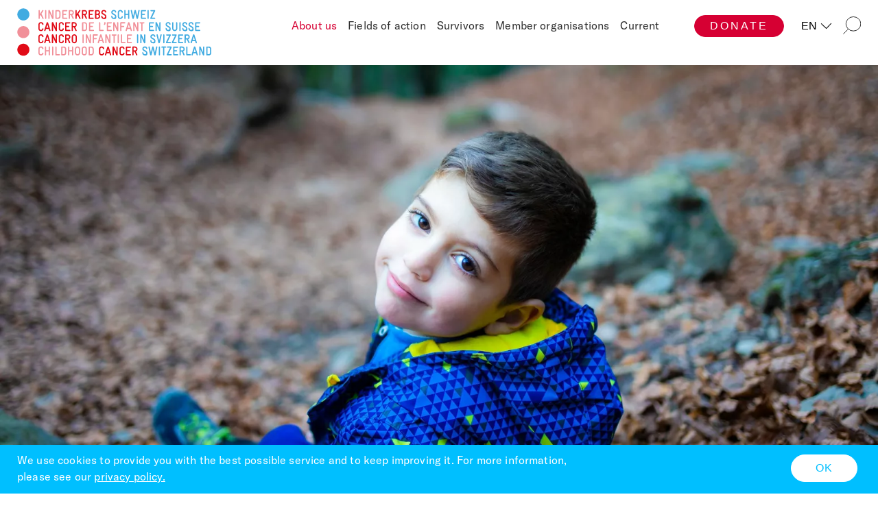

--- FILE ---
content_type: text/html; charset=UTF-8
request_url: https://www.kinderkrebs-schweiz.ch/en/about-us/our-commitment
body_size: 7172
content:
<!DOCTYPE html><html lang="en">
<!--
This website is powered by Neos, the Open Source Content Application Platform licensed under the GNU/GPL.
Neos is based on Flow, a powerful PHP application framework licensed under the MIT license.

More information and contribution opportunities at https://www.neos.io
-->
<head><meta charset="UTF-8" />
		<!-- Put your stylesheet inclusions here, they will be included in your website by Fusion -->
	
	<!-- Google Tag Manager -->
	<script>(function(w,d,s,l,i){w[l]=w[l]||[];w[l].push({'gtm.start':
		new Date().getTime(),event:'gtm.js'});var f=d.getElementsByTagName(s)[0],
		j=d.createElement(s),dl=l!='dataLayer'?'&l='+l:'';j.async=true;j.src=
		'https://www.googletagmanager.com/gtm.js?id='+i+dl;f.parentNode.insertBefore(j,f);
		})(window,document,'script','dataLayer','GTM-PNMZMG3');</script>
		<!-- End Google Tag Manager -->
<!-- Google Ads -->
<!-- Google tag (gtag.js) -->
<script async src="https://www.googletagmanager.com/gtag/js?id=AW-11083425261"></script>
<script>
  window.dataLayer = window.dataLayer || [];
  function gtag(){dataLayer.push(arguments);}
  gtag('js', new Date());

  gtag('config', 'AW-11083425261');
</script>

		<!-- Facebook Pixel Code -->
		<script>
			!function (f, b, e, v, n, t, s) {
				if (f.fbq) return; n = f.fbq = function () {
					n.callMethod ?
						n.callMethod.apply(n, arguments) : n.queue.push(arguments)
				};
				if (!f._fbq) f._fbq = n; n.push = n; n.loaded = !0; n.version = '2.0';
				n.queue = []; t = b.createElement(e); t.async = !0;
				t.src = v; s = b.getElementsByTagName(e)[0];
				s.parentNode.insertBefore(t, s)
			}(window, document, 'script',
				'https://connect.facebook.net/en_US/fbevents.js');
			fbq('init', '751369102969755');
			fbq('track', 'PageView');
		</script>
		<noscript>
			<img height="1" width="1" src="https://www.facebook.com/tr?id=751369102969755&ev=PageView&noscript=1" />
		</noscript>
		<!-- End Facebook Pixel Code -->
				
		<!-- Put your scripts inclusions for the head here, they will be included in your website by Fusion -->
		<script src="/_Resources/Static/Packages/Ww.Kks/app.bundle.js"></script>
	<title>Our commitment - About us - Kinderkrebsschweiz</title><meta name="robots" content="index,follow" /><link rel="canonical" href="https://www.kinderkrebs-schweiz.ch/en/about-us/our-commitment" /><link rel="alternate" hreflang="x-default" href="https://www.kinderkrebs-schweiz.ch/ueber-uns/unser-engagement" /><link rel="alternate" hreflang="de" href="https://www.kinderkrebs-schweiz.ch/ueber-uns/unser-engagement" /><link rel="alternate" hreflang="fr" href="https://www.kinderkrebs-schweiz.ch/fr/a-propos-de-nous/notre-engagement" /><link rel="alternate" hreflang="it" href="https://www.kinderkrebs-schweiz.ch/it/chi-siamo/il-nostro-impegno" /><link rel="alternate" hreflang="en" href="https://www.kinderkrebs-schweiz.ch/en/about-us/our-commitment" /><meta name="twitter:card" content="summary" /><meta name="twitter:title" content="Our commitment" /><meta name="twitter:url" content="https://www.kinderkrebs-schweiz.ch/en/about-us/our-commitment" /><meta property="og:type" content="website" /><meta property="og:title" content="Our commitment" /><meta property="og:site_name" content="Home" /><meta property="og:locale" content="en" /><meta property="og:url" content="https://www.kinderkrebs-schweiz.ch/en/about-us/our-commitment" /><script type="application/ld+json">{"@context":"http:\/\/schema.org\/","@type":"BreadcrumbList","itemListElement":[{"@type":"ListItem","position":1,"name":"Home","item":"https:\/\/www.kinderkrebs-schweiz.ch\/en"},{"@type":"ListItem","position":2,"name":"About us","item":"https:\/\/www.kinderkrebs-schweiz.ch\/en\/about-us\/our-commitment"},{"@type":"ListItem","position":3,"name":"Our commitment","item":"https:\/\/www.kinderkrebs-schweiz.ch\/en\/about-us\/our-commitment"}]}</script>
		<link rel="apple-touch-icon" sizes="180x180" href="https://www.kinderkrebs-schweiz.ch/_Resources/Static/Packages/Ww.Kks/images/favicon/apple-touch-icon.png">
		<link rel="icon" type="image/png" sizes="32x32" href="https://www.kinderkrebs-schweiz.ch/_Resources/Static/Packages/Ww.Kks/images/favicon/favicon-32x32.png">
		<link rel="icon" type="image/png" sizes="16x16" href="https://www.kinderkrebs-schweiz.ch/_Resources/Static/Packages/Ww.Kks/images/favicon/favicon-16x16.png">
		<link rel="manifest" href="https://www.kinderkrebs-schweiz.ch/_Resources/Static/Packages/Ww.Kks/images/favicon/site.webmanifest">
		<link rel="mask-icon" href="https://www.kinderkrebs-schweiz.ch/_Resources/Static/Packages/Ww.Kks/images/favicon/safari-pinned-tab.svg" color="#5bbad5">
		<meta name="msapplication-TileColor" content="#b91d47">
		<meta name="theme-color" content="#ffffff">
		<meta name="viewport" content="width=device-width, initial-scale=1">
		<meta name="facebook-domain-verification" content="bbqedt9gm2xf18j37mlz3tl7tixgbj" />
	</head><body class="PageDefault">
		<!-- Google Tag Manager (noscript) -->
<noscript><iframe src="https://www.googletagmanager.com/ns.html?id=GTM-PNMZMG3"
	height="0" width="0" style="display:none;visibility:hidden"></iframe></noscript>
	<!-- End Google Tag Manager (noscript) -->
		
<header class="main-header">

	<div class="wrapper--logo">
		<a data-aria-label="Home" class="logo" href="/en">
			<img src="/_Resources/Static/Packages/Ww.Kks/icons/KKS_Webseite_Logo_RGB.svg" alt="Kinderkrebs Schweiz Logo" class="logo-default logo-home" width="280" height="75">
		</a>
	</div>


	<ul class="socials">
		<li>
			<a href="https://www.facebook.com/childhoodcancer.swiss/" target="_blank" rel="noreferrer">
				<svg data-name="facebook" xmlns="http://www.w3.org/2000/svg" width="28.9" height="28.9">
					<path data-name="Pfad 414"
						d="M25.271 0H3.63A3.6 3.6 0 000 3.562v21.709A3.657 3.657 0 003.63 28.9h10.955V18.483h-3.5v-4.5h3.5v-2.221a5.992 5.992 0 015.847-6.251h3.226v5.108h-2.89c-.739 0-.941.4-.941 1.008v2.353h3.831v4.5h-3.831V28.9h5.444a3.657 3.657 0 003.629-3.629V3.562A3.6 3.6 0 0025.271 0"
						fill="#707070" />
				</svg>
			</a>
		</li>
		<li>
			<a href="https://twitter.com/ChildCancer_CH" target="_blank" rel="noreferrer">
				<svg xmlns="http://www.w3.org/2000/svg" fill="none" viewBox="0 0 1200 1227" width="28" height="28">
					<path fill="#707070"
						d="M714.163 519.284 1160.89 0h-105.86L667.137 450.887 357.328 0H0l468.492 681.821L0 1226.37h105.866l409.625-476.152 327.181 476.152H1200L714.137 519.284h.026ZM569.165 687.828l-47.468-67.894-377.686-540.24h162.604l304.797 435.991 47.468 67.894 396.2 566.721H892.476L569.165 687.854v-.026Z" />
				</svg>
			</a>
		</li>
		<li>
			<!-- <a href="#instragram" target="_blank" rel="norefferer">
				<svg data-name="Instagram" xmlns="http://www.w3.org/2000/svg" width="28.9" height="28.902">
					<path data-name="Pfad 418"
						d="M23.189 14.451a8.807 8.807 0 01-8.737 8.737 8.763 8.763 0 01-8.737-8.737 12.994 12.994 0 01.135-1.68H.002V24.33a4.562 4.562 0 004.5 4.571h19.895a4.561 4.561 0 004.5-4.571V12.771h-5.908a6.759 6.759 0 01.2 1.68M24.397.005H4.503a4.5 4.5 0 00-4.5 4.5v4.9h7.326a8.517 8.517 0 017.124-3.7 8.607 8.607 0 017.122 3.7H28.9v-4.9a4.5 4.5 0 00-4.5-4.5m2.151 5.579a.817.817 0 01-.807.807h-2.42a.867.867 0 01-.807-.807v-2.42a.817.817 0 01.807-.807h2.42a.776.776 0 01.807.807zm-6.724 8.867a5.349 5.349 0 00-5.377-5.377 5.349 5.349 0 00-5.377 5.377 5.393 5.393 0 005.377 5.377 5.393 5.393 0 005.377-5.377"
						fill="#707070" />
				</svg>
			</a> -->
		</li>
	</ul>

	<nav aria-label="primary-navigation" class="primary-navigation">
		
    <ul>
        
        
            <li class="active">
            <a href="/en/about-us/our-commitment">About us</a>
            
                <ul>
                    
        
            <li class="current">
            <a href="/en/about-us/our-commitment">Our commitment</a>
            
            </li>
        
            <li class="normal">
            <a href="/en/about-us/team-and-board">Team and board</a>
            
            </li>
        
            <li class="normal">
            <a href="/en/about-us/publications">Publications</a>
            
            </li>
        
            <li class="normal">
            <a href="/en/about-us/statutes">Statutes</a>
            
            </li>
        
            <li class="normal">
            <a href="/en/about-us/media">Media</a>
            
            </li>
        
            <li class="normal">
            <a href="/en/about-us/vacancies">Vacancies</a>
            
            </li>
        
            <li class="normal">
            <a href="/en/about-us/contact">Contact</a>
            
            </li>
        
    
                </ul>
            
            </li>
        
            <li class="normal">
            <a href="/en/fields-of-action/research-1">Fields of action</a>
            
                <ul>
                    
        
            <li class="normal">
            <a href="/en/fields-of-action/research-1">Research</a>
            
            </li>
        
            <li class="normal">
            <a href="/en/fields-of-action/advocacy-1">Advocacy</a>
            
            </li>
        
            <li class="normal">
            <a href="/en/fields-of-action/self-help">Self-help</a>
            
            </li>
        
            <li class="normal">
            <a href="/en/fields-of-action/follow-up-care">Follow-up care</a>
            
            </li>
        
            <li class="normal">
            <a href="/en/fields-of-action/fundraising">Fundraising</a>
            
            </li>
        
            <li class="normal">
            <a href="/en/fields-of-action/raising-awareness-1">Raising awareness</a>
            
            </li>
        
    
                </ul>
            
            </li>
        
            <li class="normal">
            <a href="/en/competence-center-for-survivors/life-after-cancer">Survivors</a>
            
                <ul>
                    
        
            <li class="normal">
            <a href="/en/competence-center-for-survivors/life-after-cancer">Life after cancer</a>
            
            </li>
        
            <li class="normal">
            <a href="/en/competence-center-for-survivors/follow-up-care">Follow-up care</a>
            
            </li>
        
            <li class="normal">
            <a href="/en/competence-center-for-survivors/offers">Offers</a>
            
            </li>
        
            <li class="normal">
            <a href="/en/competence-center-for-survivors/representation-of-interests">Advocacy</a>
            
            </li>
        
            <li class="normal">
            <a href="/en/competence-center-for-survivors/news-and-dates">News and dates</a>
            
            </li>
        
            <li class="normal">
            <a href="/en/competence-center-for-survivors/join-us">Join us</a>
            
            </li>
        
            <li class="normal">
            <a href="/en/competence-center-for-survivors/staying-up-to-date">Staying up to date</a>
            
            </li>
        
    
                </ul>
            
            </li>
        
            <li class="normal">
            <a href="/en/member-organisations/arfec-1">Member organisations</a>
            
                <ul>
                    
        
            <li class="normal">
            <a href="/en/member-organisations/arfec-1">ARFEC</a>
            
            </li>
        
            <li class="normal">
            <a href="/en/member-organisations/childhood-cancer-research-group">Childhood Cancer Research Group</a>
            
            </li>
        
            <li class="normal">
            <a href="/en/member-organisations/kinderkrebshilfe-schweiz">Kinderkrebshilfe Schweiz</a>
            
            </li>
        
            <li class="normal">
            <a href="/en/member-organisations/kinderkrebshilfe-zentralschweiz">Kinderkrebshilfe Zentralschweiz</a>
            
            </li>
        
            <li class="normal">
            <a href="/en/member-organisations/spog">SPOG</a>
            
            </li>
        
            <li class="normal">
            <a href="/en/member-organisations/stiftung-fuer-krebskranke-kinder-regio-basiliensis-1">Stiftung für krebskranke Kinder, Regio Basiliensis</a>
            
            </li>
        
    
                </ul>
            
            </li>
        
            <li class="normal">
            <a href="/en/current/news-uebersicht">Current</a>
            
                <ul>
                    
        
            <li class="normal">
            <a href="/en/current/news-uebersicht">News</a>
            
            </li>
        
            <li class="normal">
            <a href="/en/current/campaigns-overview/childhood-cancer-saying-goodbye-2025">Current campaign</a>
            
            </li>
        
            <li class="normal">
            <a href="/en/current/newsletter">Newsletter</a>
            
            </li>
        
    
                </ul>
            
            </li>
        
    
    </ul>

    

	</nav>

	<a class="button button-primary cta-spenden" href="/en/donate/overview">Donate</a>

	
    <ul class="lang-switcher">
        
            <li class="normal">
            
                    <a href="/ueber-uns/unser-engagement">
                        DE
                    </a>
                
            </li>
        
            <li class="normal">
            
                    <a href="/fr/a-propos-de-nous/notre-engagement">
                        FR
                    </a>
                
            </li>
        
            <li class="normal">
            
                    <a href="/it/chi-siamo/il-nostro-impegno">
                        IT
                    </a>
                
            </li>
        
            <li class="current">
            
                    <a href="/en/about-us/our-commitment">
                        EN
                    </a>
                
            </li>
        
    </ul>


	<div class="search">
		<span class="search-toggle-desktop">
			<svg xmlns="http://www.w3.org/2000/svg" width="26.354" height="26.354">
				<g data-name="Ellipse 21" transform="translate(3.809)" fill="none" stroke="#2e2e2e">
					<ellipse cx="11.272" cy="10.98" rx="11.272" ry="10.98" stroke="none" />
					<ellipse cx="11.272" cy="10.98" rx="10.772" ry="10.48" />
				</g>
				<path data-name="Linie 1" fill="none" stroke="#2e2e2e" d="M7.587 18.767L.354 26" />
			</svg>
		</span>
		<form action="/suche" autocomplete="on">
			<label for="search" class="visually-hidden">Search</label>
			<input id="search" name="search" type="text" placeholder="Search">
			<input id="search_submit" value="" type="submit">

		</form>

	</div>
	<div class="nav-button">
		<span></span>
		<span></span>
		<span></span>
	</div>

	<div class="donations-header ">
		<h2 class="text-p">
			This is how you can help
		</h2>
		<nav aria-label="donations-navigation" class="donations-nav">
			
    <ul>
        
        
            <li class="normal">
            <a href="/en/donate/overview">Overview</a>
            
            </li>
        
            <li class="normal">
            <a href="/en/donate/donate-now">Donate now</a>
            
            </li>
        
            <li class="normal">
            <a href="/en/donate/long-term-support">Long-term support</a>
            
            </li>
        
            <li class="normal">
            <a href="/en/donate/fundraising-events">Fundraising events</a>
            
            </li>
        
            <li class="normal">
            <a href="/en/donate/memorial-donations">Memorial donations</a>
            
            </li>
        
            <li class="normal">
            <a href="/en/donate/inheritances-and-legacies">Inheritances and legacies</a>
            
            </li>
        
            <li class="normal">
            <a href="/en/donate/making-a-difference">Major donations</a>
            
            </li>
        
            <li class="normal">
            <a href="/en/donate/corporate-donations">Corporate donations</a>
            
            </li>
        
            <li class="normal">
            <a href="/en/donate/foundations">Foundations</a>
            
            </li>
        
            <li class="normal">
            <a href="/en/donate/faq">FAQ</a>
            
            </li>
        
    
    </ul>

		</nav>
        <a class="dismiss-button" href="/en">
			<span></span>
			<span></span>
			<span></span>
        </a>
	</div>
</header>

		<main>
			<div>


<section class="hero hero-fixed   ">
    <div class="fixed-content">
        <div class="fixed-inner">
            
                    <figure class="media media-image">
                        <picture>
                                <source type="image/webp" media="(min-width: 1551px)" srcset="https://www.kinderkrebs-schweiz.ch/_Resources/Persistent/3/1/3/5/3135d26ca319b6a6aca48f8896a3cb40aa883723/KKS_Header_Mission-2400x1350-2400x1350.webp">
                                <source media="(min-width: 1551px)" srcset="https://www.kinderkrebs-schweiz.ch/_Resources/Persistent/b/e/0/e/be0e66c774f7667a5344a3832c857d4bafee29c3/KKS_Header_Mission-2400x1350.jpg">

                                <source type="image/webp" media="(min-width: 801px) and (max-width: 1550px)" srcset="https://www.kinderkrebs-schweiz.ch/_Resources/Persistent/7/a/3/0/7a30dc5786d9ac9061850f0a5684ce754853b8a6/KKS_Header_Mission-2400x1350-1550x872.webp">
                                <source media="(min-width: 801px) and (max-width: 1550px)" srcset="https://www.kinderkrebs-schweiz.ch/_Resources/Persistent/9/4/8/a/948a495bc8bf7098e8083f8a09f74c6872d84be4/KKS_Header_Mission-2400x1350-1550x872.jpg">

                                <source type="image/webp" media="(min-width: 480px) and (max-width: 800px)"  srcset="https://www.kinderkrebs-schweiz.ch/_Resources/Persistent/2/9/d/7/29d7dc23eb51c63dc3bb2aa2df32b242078ab831/KKS_Header_Mission-2400x1350-800x450.webp">
                                <source media="(min-width: 480px) and (max-width: 800px)" srcset="https://www.kinderkrebs-schweiz.ch/_Resources/Persistent/f/3/2/3/f323b785e1af32c08408af3a384fd1d64f5d7fd9/KKS_Header_Mission-2400x1350-800x450.jpg">

                                <source type="image/webp" srcset="https://www.kinderkrebs-schweiz.ch/_Resources/Persistent/b/1/e/0/b1e04eb7eee55fb2873be0e1220f1e00c2629808/KKS_Header_Mission-2400x1350-760x428.webp">
                                <source srcset="https://www.kinderkrebs-schweiz.ch/_Resources/Persistent/3/3/4/9/3349925e15ec18884548ee53118fe92efb138117/KKS_Header_Mission-2400x1350-760x428.jpg">

                                <img src="https://www.kinderkrebs-schweiz.ch/_Resources/Persistent/3/3/4/9/3349925e15ec18884548ee53118fe92efb138117/KKS_Header_Mission-2400x1350-760x428.jpg" width="760" height="428" alt="" />
                        </picture>
                    </figure>
                
            <div class="content-slot">
                <div></div>
            </div>
        </div>
    </div>
</section>
</div>
			<section class="page-content">
				<div>


<div class="text-container     grid-narrow  ">
    
            <h1 style="text-align:center;">Together. Committed. For life.</h1><p class="text-lead">Since 2015, Childhood Cancer Switzerland has been partnering with its member organisations to sustainably improve the situation of children and young people with cancer and their families. As an umbrella organisation, we are dedicated to ensuring optimal medical and psychosocial care during and after treatment, while also advocating for stronger legal protections. We actively promote childhood cancer research, raise public awareness, and advocate the interests of those affected at the political level. In addition, within the realms of self-help and follow-up care, we have established Switzerland’s sole dedicated competence centre for survivors — providing guidance, support, and a community.</p>
        
</div>
<div class="container columns-37-63 neos-nodetypes-columnlayouts-twocolumn">
	<div class="column">
<div class="nodetypes-kks-image      grid-narrow  ">
	
<figure class=" media media-image media">
	



			
					
    <picture>
        <source type="image/webp" media="(min-width: 1551px)" srcset="https://www.kinderkrebs-schweiz.ch/_Resources/Persistent/f/8/4/e/f84ed0dde1f14e388b25c21d862a17b2323e09e1/Von%20der%20Weid_final-1621x1080-1000x666.webp">
        <source media="(min-width: 1551px)" srcset="https://www.kinderkrebs-schweiz.ch/_Resources/Persistent/8/9/a/3/89a3ef11848302687efe43c3cea00c31fffcee8b/Von%20der%20Weid_final-1621x1080-1000x666.jpg">

        <source type="image/webp" media="(min-width: 801px) and (max-width: 1550px)" srcset="https://www.kinderkrebs-schweiz.ch/_Resources/Persistent/f/8/4/e/f84ed0dde1f14e388b25c21d862a17b2323e09e1/Von%20der%20Weid_final-1621x1080-1000x666.webp">
        <source media="(min-width: 801px) and (max-width: 1550px)" srcset="https://www.kinderkrebs-schweiz.ch/_Resources/Persistent/8/9/a/3/89a3ef11848302687efe43c3cea00c31fffcee8b/Von%20der%20Weid_final-1621x1080-1000x666.jpg">

        <source type="image/webp" media="(min-width: 480px) and (max-width: 800px)" srcset="https://www.kinderkrebs-schweiz.ch/_Resources/Persistent/3/8/8/3/3883a38d1ac461742ce505c64937ecb12763bdcb/Von%20der%20Weid_final-1621x1080-800x533.webp">
        <source media="(min-width: 480px) and (max-width: 800px)" srcset="https://www.kinderkrebs-schweiz.ch/_Resources/Persistent/5/8/f/0/58f04f293e0da5c71b1374d1d01891fabc358a12/Von%20der%20Weid_final-1621x1080-800x533.jpg">

        <source type="image/webp" srcset="https://www.kinderkrebs-schweiz.ch/_Resources/Persistent/c/d/5/a/cd5abfa6ef66c6e38105b375c05a4f231a19494d/Von%20der%20Weid_final-1621x1080-480x320.webp">
        <source srcset="https://www.kinderkrebs-schweiz.ch/_Resources/Persistent/a/d/4/9/ad491d5945da63b4c007670ea1aa98413cd2059a/Von%20der%20Weid_final-1621x1080-480x320.jpg">

	    <img loading="lazy" title="Nicolas von der Weid" alt="Portrait Nicolas von der Weid" src="https://www.kinderkrebs-schweiz.ch/_Resources/Persistent/5/9/6/0/5960bd1154a4fcc7bf0d7b5ad93cc29f1cb61074/Von%20der%20Weid_final-1621x1080.jpg" width="1621" height="1080" />

    </picture>

				
	



	
</figure>
</div>
</div><div class="column">


<div class="text-container       ">
    
            <p class="title-h2">“Our greatest concern is that all children can be cured in the future, that the late effects of the therapy are kept as low as possible and that those affected are given optimum care and support.”</p><p class="text-xs">Prof. Nicolas von der Weid, MD<br>President of Childhood Cancer Switzerland</p><p> </p>
        
</div>
</div>
</div>
</div>
			</section>
		</main>
		



	<div class="cookie-notice">
		<div>
			<p class="text-xs">
				We use cookies to provide you with the best possible service and to keep improving it. For more information, please see our 
				<a href="/en/metamenu/data-privacy">
					privacy policy.
				</a>
			</p>
		</div>
		
		<div>
			<button href="#" class="button button-white-primary">OK</button>
		</div>

	</div>
<footer>
	<span class="text-p">© Childhood Cancer Switzerland</span>
	<div class="footer-content">
		<div class="footer-column">
			<nav>
				
    <ul>
        
        
            <li class="normal">
            <a href="/en/metamenu/legal-notice">Legal notice</a>
            
            </li>
        
            <li class="normal">
            <a href="/en/metamenu/data-privacy">Data privacy</a>
            
            </li>
        
            <li class="normal">
            <a href="/en/metamenu/contact-1-1">Contact</a>
            
            </li>
        
    
    </ul>

    

				<ul class="social-links">
					<li>
						<a href="https://www.facebook.com/childhoodcancer.swiss/" target="_blank" rel="noreferrer">
							<svg data-name="facebook" xmlns="http://www.w3.org/2000/svg" width="28.9" height="28.9">
								<path data-name="Pfad 414"
									d="M25.271 0H3.63A3.6 3.6 0 000 3.562v21.709A3.657 3.657 0 003.63 28.9h10.955V18.483h-3.5v-4.5h3.5v-2.221a5.992 5.992 0 015.847-6.251h3.226v5.108h-2.89c-.739 0-.941.4-.941 1.008v2.353h3.831v4.5h-3.831V28.9h5.444a3.657 3.657 0 003.629-3.629V3.562A3.6 3.6 0 0025.271 0"
									fill="#2e2e2e" />
							</svg>
						</a>
					</li>
					<li>
						<a href="https://twitter.com/ChildCancer_CH" target="_blank" rel="noreferrer">
							<svg data-name="twitter" xmlns="http://www.w3.org/2000/svg" fill="none" viewBox="0 0 1200 1227" width="28.9" height="28.9">
								<path fill="#2e2e2e"
									d="M714.163 519.284 1160.89 0h-105.86L667.137 450.887 357.328 0H0l468.492 681.821L0 1226.37h105.866l409.625-476.152 327.181 476.152H1200L714.137 519.284h.026ZM569.165 687.828l-47.468-67.894-377.686-540.24h162.604l304.797 435.991 47.468 67.894 396.2 566.721H892.476L569.165 687.854v-.026Z" />
							</svg>
						</a>
					</li>
					<li>
						<a href="https://www.instagram.com/kinderkrebs.schweiz/" target="_blank" rel="norefferer">
							<svg data-name="Instagram" xmlns="http://www.w3.org/2000/svg" width="28.9" height="28.902">
								<path data-name="Pfad 418"
									d="M23.189 14.451a8.807 8.807 0 01-8.737 8.737 8.763 8.763 0 01-8.737-8.737 12.994 12.994 0 01.135-1.68H.002V24.33a4.562 4.562 0 004.5 4.571h19.895a4.561 4.561 0 004.5-4.571V12.771h-5.908a6.759 6.759 0 01.2 1.68M24.397.005H4.503a4.5 4.5 0 00-4.5 4.5v4.9h7.326a8.517 8.517 0 017.124-3.7 8.607 8.607 0 017.122 3.7H28.9v-4.9a4.5 4.5 0 00-4.5-4.5m2.151 5.579a.817.817 0 01-.807.807h-2.42a.867.867 0 01-.807-.807v-2.42a.817.817 0 01.807-.807h2.42a.776.776 0 01.807.807zm-6.724 8.867a5.349 5.349 0 00-5.377-5.377 5.349 5.349 0 00-5.377 5.377 5.393 5.393 0 005.377 5.377 5.393 5.393 0 005.377-5.377"
									fill="#2e2e2e" />
							</svg>
						</a>
					</li>
				</ul>
			</nav>
		</div>

		<div class="footer-column"><div class="editor-content"><p>Childhood Cancer Switzerland<br>Dornacherstrasse 154<br>CH-4053 Basel</p><p>T +41 61 270 44 00<br><a href="mailto:info@childhoodcancer.ch">info@childhoodcancer.ch</a></p></div></div><div class="footer-column"><div class="editor-content"><p>Support our commitment with a donation:</p><p>Donation&nbsp;account&nbsp;<br>Postfinance: 41-483848-7<br>IBAN CH92 0900 0000 4148 3848 7&nbsp;</p></div></div>

		<div class="footer-column">
			<div class="lang-switcher">
				
    <ul class="lang-switcher">
        
            <li class="normal">
            
                    <a href="/ueber-uns/unser-engagement">
                        DE
                    </a>
                
            </li>
        
            <li class="normal">
            
                    <a href="/fr/a-propos-de-nous/notre-engagement">
                        FR
                    </a>
                
            </li>
        
            <li class="normal">
            
                    <a href="/it/chi-siamo/il-nostro-impegno">
                        IT
                    </a>
                
            </li>
        
            <li class="current">
            
                    <a href="/en/about-us/our-commitment">
                        EN
                    </a>
                
            </li>
        
    </ul>

			</div>
		</div>
	</div>

</footer>




	
		<!-- Put your scripts inclusions for the end of the body here, they will be included in your website by Fusion -->
	<script data-neos-node="/sites/ww-kks/node-fybizwz2rei01/node-nyxyj5bfm5duk@live;language=en" src="https://www.kinderkrebs-schweiz.ch/_Resources/Static/Packages/Neos.Neos/JavaScript/LastVisitedNode.js" async></script></body></html>

--- FILE ---
content_type: image/svg+xml
request_url: https://www.kinderkrebs-schweiz.ch/_Resources/Static/Packages/Ww.Kks/icons/KKS_Webseite_Logo_RGB.svg
body_size: 3060
content:
<?xml version="1.0" encoding="UTF-8"?>
<svg id="Ebene_1" xmlns="http://www.w3.org/2000/svg" version="1.1" viewBox="0 0 714.8 175.3">
  <!-- Generator: Adobe Illustrator 29.8.3, SVG Export Plug-In . SVG Version: 2.1.1 Build 3)  -->
  <defs>
    <style>
      .st0 {
        fill: #f1909a;
      }

      .st0, .st1 {
        font-family: Courier, Courier;
        font-size: 46.8px;
      }

      .st2 {
        fill: #f19099;
      }

      .st3 {
        fill: #41abe1;
      }

      .st1, .st4 {
        fill: #e10b17;
      }
    </style>
  </defs>
  <g>
    <path class="st2" d="M94.7,39.2c-.7,0-1.5-.4-2-1.3l-6.6-13.6-3.3,4.8v7.8c0,1.5-1.1,2.2-2.2,2.2s-2.2-.7-2.2-2.2V8.6c0-1.5,1.1-2.2,2.2-2.2s2.2.7,2.2,2.2v12.6l9.4-13.8c.5-.7,1.2-1,1.8-1,1.4,0,2.3,1,2.3,2.2s0,.8-.4,1.3l-6.9,10.2,7.8,16c.1.3.2.7.2,1,0,1.2-1,2.2-2.3,2.2"/>
    <path class="st2" d="M104.5,39.2c-1.1,0-2.2-.7-2.2-2.2V8.6c0-1.5,1.1-2.2,2.2-2.2s2.2.7,2.2,2.2v28.4c0,1.5-1.1,2.2-2.2,2.2"/>
    <path class="st2" d="M130.7,39.2h-.5c-.6,0-1.8-.2-2.5-1.9l-8.9-20.2v19.8c0,1.5-1.1,2.2-2.2,2.2s-2.3-.7-2.3-2.2V8.7c0-1.2.9-2.3,2.4-2.3h.5c.6,0,1.7,0,2.4,1.6l8.9,20.2V8.6c0-1.5,1.1-2.2,2.2-2.2s2.3.7,2.3,2.2v28.4c0,1.2-1,2.2-2.2,2.2"/>
    <path class="st2" d="M154.3,15.7c0-2.6-2.1-4.7-4.6-4.7h-5.1v23.4h5.1c2.5,0,4.6-2.2,4.6-4.7v-14.1ZM149.7,38.9h-7.3c-1.2,0-2.2-1.1-2.2-2.2V8.8c0-1.2,1.1-2.2,2.2-2.2h7.3c5.1,0,9.1,3.6,9.1,9.1v14.1c0,5.5-4.1,9.1-9.1,9.1"/>
    <path class="st2" d="M181.8,38.9h-14.2c-1.2,0-2.2-1.1-2.2-2.2V8.8c0-1.2,1.1-2.2,2.2-2.2h14.2c1.5,0,2.2,1.1,2.2,2.2s-.7,2.2-2.2,2.2h-12v9h8.1c1.5,0,2.2,1.1,2.2,2.2s-.7,2.2-2.2,2.2h-8.1v10h12c1.5,0,2.2,1.1,2.2,2.2s-.7,2.2-2.2,2.2"/>
    <path class="st2" d="M203.3,15.7c0-2.6-2-4.7-4.5-4.7h-5.5v9.7h5.6c2.5,0,4.4-2.1,4.4-4.6v-.4ZM201.9,24.8l5.3,11.2c.1.3.2.7.2,1,0,1.2-1,2.2-2.4,2.2s-1.5-.4-1.9-1.3l-6-12.7h-3.8v11.7c0,1.5-1.1,2.2-2.2,2.2s-2.3-.7-2.3-2.2V8.8c0-1.2,1.1-2.2,2.2-2.2h7.6c5.1,0,9.1,4.1,9.1,9.1v.4c0,4-2.4,7.4-5.9,8.7"/>
    <path class="st4" d="M229.9,39.2c-.7,0-1.5-.4-2-1.3l-6.6-13.6-3.3,4.8v7.8c0,1.5-1.1,2.2-2.2,2.2s-2.2-.7-2.2-2.2V8.6c0-1.5,1.1-2.2,2.2-2.2s2.2.7,2.2,2.2v12.6l9.4-13.8c.5-.7,1.2-1,1.8-1,1.4,0,2.3,1,2.3,2.2s0,.8-.4,1.3l-6.9,10.2,7.8,16c.1.3.2.7.2,1,0,1.2-1,2.2-2.3,2.2"/>
    <path class="st4" d="M251.7,15.7c0-2.6-2-4.7-4.5-4.7h-5.5v9.7h5.6c2.5,0,4.4-2.1,4.4-4.6v-.4ZM250.2,24.8l5.3,11.2c.1.3.2.7.2,1,0,1.2-1,2.2-2.4,2.2s-1.5-.4-1.9-1.3l-6-12.7h-3.8v11.7c0,1.5-1.1,2.2-2.2,2.2s-2.3-.7-2.3-2.2V8.8c0-1.2,1.1-2.2,2.2-2.2h7.6c5.1,0,9.1,4.1,9.1,9.1v.4c0,4-2.4,7.4-5.9,8.7"/>
    <path class="st4" d="M278.3,38.9h-14.2c-1.2,0-2.2-1.1-2.2-2.2V8.8c0-1.2,1.1-2.2,2.2-2.2h14.2c1.5,0,2.2,1.1,2.2,2.2s-.7,2.2-2.2,2.2h-12v9h8.1c1.5,0,2.2,1.1,2.2,2.2s-.7,2.2-2.2,2.2h-8.1v10h12c1.5,0,2.2,1.1,2.2,2.2s-.7,2.2-2.2,2.2"/>
    <path class="st4" d="M299.2,29.4c0-2.7-2.2-4.9-4.6-4.9h-4.7v10h4.7c2.6,0,4.6-2.2,4.6-4.7v-.4ZM294.6,11h-4.7v9h4.7c2.4,0,4.3-2,4.3-4.8,0-2.6-1.7-4.3-4.3-4.3M294.6,38.9h-7c-1.2,0-2.2-1.1-2.2-2.2V8.8c0-1.2,1-2.2,2.2-2.2h7c5.1,0,8.7,3.7,8.7,8.7s-1.1,5.3-3.3,6.9c2.1,1.6,3.7,4.4,3.7,7.2v.4c0,5-4.1,9.1-9.1,9.1"/>
    <path class="st4" d="M317.6,39.2h-.5c-4.9,0-9.1-3.4-9.1-9.1s1.1-2.2,2.2-2.2,2.2.7,2.2,2.2c0,2.9,2,4.7,4.6,4.7h.5c2.7,0,4.8-1.5,4.8-4.3,0-6.5-14.1-6.5-14.1-15.1v-.8c0-5.1,4.6-8.3,8.9-8.3h.4c4.4,0,8.5,2.4,8.8,7.2v.3c0,1.3-.9,2.1-2.2,2.1s-2.1-.8-2.3-2.1c-.5-2.5-1.9-3-4.3-3h-.4c-2,0-4.4,1.3-4.4,3.6v.9c0,4.5,14.1,5.5,14.1,15.2s-4.1,8.7-9.3,8.7"/>
    <path class="st3" d="M354.1,39.2h-.5c-4.9,0-9.1-3.4-9.1-9.1s1.1-2.2,2.2-2.2,2.2.7,2.2,2.2c0,2.9,2,4.7,4.6,4.7h.5c2.7,0,4.8-1.5,4.8-4.3,0-6.5-14.1-6.5-14.1-15.1v-.8c0-5.1,4.6-8.3,8.9-8.3h.4c4.4,0,8.5,2.4,8.8,7.2v.3c0,1.3-.9,2.1-2.2,2.1s-2.1-.8-2.3-2.1c-.5-2.5-1.9-3-4.3-3h-.4c-2,0-4.4,1.3-4.4,3.6v.9c0,4.5,14.1,5.5,14.1,15.2s-4.1,8.7-9.3,8.7"/>
    <path class="st3" d="M377.9,39.2h-.4c-5.1,0-9.1-3.9-9.1-9v-15c0-5.1,4.1-8.9,9.1-8.9h.4c4.5,0,9.1,3.3,9.1,7.8h0c0,1.5-.8,2.6-2.3,2.6s-1.9-.7-2.2-1.9c-.4-2.3-2.2-4-4.6-4h-.4c-2.6,0-4.6,1.9-4.6,4.4v15.1c0,2.6,2.1,4.5,4.6,4.5h.4c2.4,0,4.2-1.7,4.6-4,.3-1.2,1-1.9,2.2-1.9s2.3,1,2.3,2.4h0c0,4.7-4.5,7.9-9.1,7.9"/>
    <path class="st3" d="M408.6,39.2c-1.2,0-2.2-.7-2.2-2.2v-12.4h-9.7v12.4c0,1.5-1.1,2.2-2.2,2.2s-2.2-.7-2.2-2.2V8.6c0-1.5,1.1-2.2,2.2-2.2s2.2.7,2.2,2.2v11.5h9.7v-11.5c0-1.5,1.1-2.2,2.2-2.2s2.2.7,2.2,2.2v28.4c0,1.5-1.1,2.2-2.2,2.2"/>
    <path class="st3" d="M448.4,9l-6,28.2c-.3,1.3-1.5,1.9-2.6,1.9s-2.4-.7-2.7-1.9l-4.9-21-4.9,21c-.3,1.3-1.5,1.9-2.6,1.9s-2.4-.7-2.7-1.9l-6-28.2c0-.2,0-.3,0-.5,0-1.3,1-2.2,2.3-2.2s1.9.6,2.2,1.8l4.4,20.4,4.9-20.3c.3-1.3,1.4-1.9,2.5-1.9s2.2.6,2.5,1.9l4.9,20.3,4.4-20.4c.2-1.2,1.2-1.8,2.2-1.8s2.3.9,2.3,2.2,0,.3,0,.5"/>
    <path class="st3" d="M470,38.9h-14.2c-1.2,0-2.2-1.1-2.2-2.2V8.8c0-1.2,1.1-2.2,2.2-2.2h14.2c1.5,0,2.2,1.1,2.2,2.2s-.7,2.2-2.2,2.2h-12v9h8.1c1.5,0,2.2,1.1,2.2,2.2s-.7,2.2-2.2,2.2h-8.1v10h12c1.5,0,2.2,1.1,2.2,2.2s-.7,2.2-2.2,2.2"/>
    <path class="st3" d="M479.7,39.2c-1.1,0-2.2-.7-2.2-2.2V8.6c0-1.5,1.1-2.2,2.2-2.2s2.2.7,2.2,2.2v28.4c0,1.5-1.1,2.2-2.2,2.2"/>
    <path class="st3" d="M503.5,38.9h-13.5c-1.5,0-2.5-1.3-2.5-2.6s0-.8.3-1.2l11.9-24.1h-9.4c-1.5,0-2.2-1.1-2.2-2.2s.7-2.2,2.2-2.2h12.7c1.7,0,2.6,1,2.6,2.3s-.2,1-.4,1.5l-11.8,24h10.2c1.5,0,2.2,1.1,2.2,2.2s-.7,2.2-2.2,2.2"/>
    <text class="st0" transform="translate(486.2 65.1)"><tspan x="0" y="0"> </tspan></text>
    <path class="st4" d="M87.3,83.6h-.4c-5.1,0-9.1-3.9-9.1-9v-15c0-5.1,4.1-8.9,9.1-8.9h.4c4.5,0,9.1,3.3,9.1,7.8h0c0,1.5-.8,2.6-2.3,2.6s-1.9-.7-2.2-1.9c-.4-2.3-2.2-4-4.6-4h-.4c-2.6,0-4.6,1.9-4.6,4.4v15.1c0,2.6,2.1,4.5,4.6,4.5h.4c2.4,0,4.2-1.7,4.6-4,.3-1.2,1-1.9,2.2-1.9s2.3,1,2.3,2.4h0c0,4.7-4.5,7.9-9.1,7.9"/>
    <path class="st4" d="M110.7,59l-3.8,12.4h7.6l-3.8-12.4ZM120,83.6c-.9,0-1.8-.5-2.2-1.6l-1.9-6.2h-10.4l-1.9,6.2c-.3,1.1-1.3,1.6-2.2,1.6-1.4,0-2.3-.9-2.3-2.1s0-.5,0-.7l8.9-28.2c.4-1.2,1.5-1.8,2.6-1.8s2.2.6,2.6,1.8l8.9,28.2c0,.2,0,.5,0,.7,0,1.2-.9,2.2-2.3,2.2"/>
    <path class="st4" d="M143.5,83.6h-.5c-.6,0-1.8-.2-2.5-1.9l-8.9-20.2v19.8c0,1.5-1.1,2.2-2.2,2.2s-2.3-.7-2.3-2.2v-28.3c0-1.2.9-2.3,2.4-2.3h.5c.6,0,1.7,0,2.4,1.6l8.9,20.2v-19.5c0-1.5,1.1-2.2,2.2-2.2s2.3.7,2.3,2.2v28.4c0,1.2-1,2.2-2.2,2.2"/>
    <path class="st4" d="M161.8,83.6h-.4c-5.1,0-9.1-3.9-9.1-9v-15c0-5.1,4.1-8.9,9.1-8.9h.4c4.5,0,9.1,3.3,9.1,7.8h0c0,1.5-.8,2.6-2.3,2.6s-1.9-.7-2.2-1.9c-.4-2.3-2.2-4-4.6-4h-.4c-2.6,0-4.6,1.9-4.6,4.4v15.1c0,2.6,2.1,4.5,4.6,4.5h.4c2.4,0,4.2-1.7,4.6-4,.3-1.2,1-1.9,2.2-1.9s2.3,1,2.3,2.4h0c0,4.7-4.5,7.9-9.1,7.9"/>
    <path class="st4" d="M192.5,83.3h-14.2c-1.2,0-2.2-1.1-2.2-2.2v-27.8c0-1.2,1.1-2.2,2.2-2.2h14.2c1.5,0,2.2,1.1,2.2,2.2s-.7,2.2-2.2,2.2h-12v9h8.1c1.5,0,2.2,1.1,2.2,2.2s-.7,2.2-2.2,2.2h-8.1v10h12c1.5,0,2.2,1.1,2.2,2.2s-.7,2.2-2.2,2.2"/>
    <path class="st4" d="M214,60.2c0-2.6-2-4.7-4.5-4.7h-5.5v9.7h5.6c2.5,0,4.4-2.1,4.4-4.6v-.4ZM212.5,69.2l5.3,11.2c.1.3.2.7.2,1,0,1.2-1,2.2-2.4,2.2s-1.5-.4-1.9-1.3l-6-12.7h-3.8v11.7c0,1.5-1.1,2.2-2.2,2.2s-2.3-.7-2.3-2.2v-28.1c0-1.2,1.1-2.2,2.2-2.2h7.6c5.1,0,9.1,4.1,9.1,9.1v.4c0,4-2.4,7.4-5.9,8.7"/>
    <path class="st2" d="M251.8,60.1c0-2.6-2.1-4.7-4.6-4.7h-5.1v23.4h5.1c2.5,0,4.6-2.2,4.6-4.7v-14.1ZM247.1,83.3h-7.3c-1.2,0-2.2-1.1-2.2-2.2v-27.8c0-1.2,1.1-2.2,2.2-2.2h7.3c5.1,0,9.1,3.6,9.1,9.1v14.1c0,5.5-4.1,9.1-9.1,9.1"/>
    <path class="st2" d="M279.3,83.3h-14.2c-1.2,0-2.2-1.1-2.2-2.2v-27.8c0-1.2,1.1-2.2,2.2-2.2h14.2c1.5,0,2.2,1.1,2.2,2.2s-.7,2.2-2.2,2.2h-12v9h8.1c1.5,0,2.2,1.1,2.2,2.2s-.7,2.2-2.2,2.2h-8.1v10h12c1.5,0,2.2,1.1,2.2,2.2s-.7,2.2-2.2,2.2"/>
    <path class="st2" d="M314.6,83.3h-12.5c-1.2,0-2.2-1.1-2.2-2.2v-28.1c0-1.5,1.1-2.2,2.2-2.2s2.2.7,2.2,2.2v25.9h10.3c1.5,0,2.2,1.1,2.2,2.2s-.7,2.2-2.2,2.2"/>
    <path class="st2" d="M320,61.1c-1.2,0-2.2-.8-2.2-2s.1-.8.4-1.4c.7-1.2,1-1.5,1-3.6v-1.3c0-1.5,1.2-2.2,2.3-2.2s2.2.7,2.2,2.2v1c0,4-1.7,7.2-3.6,7.2"/>
    <path class="st2" d="M344.6,83.3h-14.2c-1.2,0-2.2-1.1-2.2-2.2v-27.8c0-1.2,1.1-2.2,2.2-2.2h14.2c1.5,0,2.2,1.1,2.2,2.2s-.7,2.2-2.2,2.2h-12v9h8.1c1.5,0,2.2,1.1,2.2,2.2s-.7,2.2-2.2,2.2h-8.1v10h12c1.5,0,2.2,1.1,2.2,2.2s-.7,2.2-2.2,2.2"/>
    <path class="st2" d="M368.1,83.6h-.5c-.6,0-1.8-.2-2.5-1.9l-8.9-20.2v19.8c0,1.5-1.1,2.2-2.2,2.2s-2.3-.7-2.3-2.2v-28.3c0-1.2.9-2.3,2.4-2.3h.5c.6,0,1.7,0,2.4,1.6l8.9,20.2v-19.5c0-1.5,1.1-2.2,2.2-2.2s2.3.7,2.3,2.2v28.4c0,1.2-1,2.2-2.2,2.2"/>
    <path class="st2" d="M393.9,55.5h-12v9h8.1c1.5,0,2.2,1.1,2.2,2.2s-.7,2.2-2.2,2.2h-8.1v12.4c0,1.5-1.1,2.2-2.2,2.2s-2.2-.7-2.2-2.2v-28.1c0-1.2,1.1-2.2,2.2-2.2h14.2c1.5,0,2.2,1.1,2.2,2.2s-.7,2.2-2.2,2.2"/>
    <path class="st2" d="M408.9,59l-3.8,12.4h7.6l-3.8-12.4ZM418.1,83.6c-.9,0-1.8-.5-2.2-1.6l-1.9-6.2h-10.4l-1.9,6.2c-.3,1.1-1.3,1.6-2.2,1.6-1.4,0-2.3-.9-2.3-2.1s0-.5,0-.7l8.9-28.2c.4-1.2,1.5-1.8,2.6-1.8s2.2.6,2.6,1.8l8.9,28.2c0,.2,0,.5,0,.7,0,1.2-.9,2.2-2.3,2.2"/>
    <path class="st2" d="M441.7,83.6h-.5c-.6,0-1.8-.2-2.5-1.9l-8.9-20.2v19.8c0,1.5-1.1,2.2-2.2,2.2s-2.3-.7-2.3-2.2v-28.3c0-1.2.9-2.3,2.4-2.3h.5c.6,0,1.7,0,2.4,1.6l8.9,20.2v-19.5c0-1.5,1.1-2.2,2.2-2.2s2.3.7,2.3,2.2v28.4c0,1.2-1,2.2-2.2,2.2"/>
    <path class="st2" d="M463.7,55.5h-4.4v25.9c0,1.5-1.1,2.2-2.2,2.2s-2.2-.7-2.2-2.2v-25.9h-4.4c-1.5,0-2.2-1.1-2.2-2.2s.7-2.2,2.2-2.2h13.4c1.5,0,2.2,1.1,2.2,2.2s-.7,2.2-2.2,2.2"/>
    <path class="st3" d="M499.4,83.3h-14.2c-1.2,0-2.2-1.1-2.2-2.2v-27.8c0-1.2,1.1-2.2,2.2-2.2h14.2c1.5,0,2.2,1.1,2.2,2.2s-.7,2.2-2.2,2.2h-12v9h8.1c1.5,0,2.2,1.1,2.2,2.2s-.7,2.2-2.2,2.2h-8.1v10h12c1.5,0,2.2,1.1,2.2,2.2s-.7,2.2-2.2,2.2"/>
    <path class="st3" d="M522.9,83.6h-.5c-.6,0-1.8-.2-2.5-1.9l-8.9-20.2v19.8c0,1.5-1.1,2.2-2.2,2.2s-2.3-.7-2.3-2.2v-28.3c0-1.2.9-2.3,2.4-2.3h.5c.6,0,1.7,0,2.4,1.6l8.9,20.2v-19.5c0-1.5,1.1-2.2,2.2-2.2s2.3.7,2.3,2.2v28.4c0,1.2-1,2.2-2.2,2.2"/>
    <path class="st3" d="M553.1,83.6h-.5c-4.9,0-9.1-3.4-9.1-9.1s1.1-2.2,2.2-2.2,2.2.7,2.2,2.2c0,2.9,2,4.7,4.6,4.7h.5c2.7,0,4.8-1.5,4.8-4.3,0-6.5-14.1-6.5-14.1-15.1v-.8c0-5.1,4.6-8.3,8.9-8.3h.4c4.4,0,8.5,2.4,8.8,7.2v.3c0,1.3-.9,2.1-2.2,2.1s-2.1-.8-2.3-2.1c-.5-2.5-1.9-3-4.4-3h-.4c-2,0-4.4,1.3-4.4,3.6v.9c0,4.5,14.1,5.5,14.1,15.2s-4.1,8.7-9.3,8.7"/>
    <path class="st3" d="M577.5,83.6h-.5c-5,0-9.1-4.1-9.1-9.1v-21.5c0-1.5,1.1-2.2,2.2-2.2s2.2.7,2.2,2.2v21.5c0,2.5,2.1,4.6,4.7,4.6h.4c2.5,0,4.6-2.1,4.6-4.6v-21.5c0-1.5,1.1-2.2,2.2-2.2s2.2.7,2.2,2.2v21.5c0,5-4.1,9.1-9.1,9.1"/>
    <path class="st3" d="M596.4,83.6c-1.1,0-2.2-.7-2.2-2.2v-28.4c0-1.5,1.1-2.2,2.2-2.2s2.2.7,2.2,2.2v28.4c0,1.5-1.1,2.2-2.2,2.2"/>
    <path class="st3" d="M614.2,83.6h-.5c-4.9,0-9.1-3.4-9.1-9.1s1.1-2.2,2.2-2.2,2.2.7,2.2,2.2c0,2.9,2,4.7,4.6,4.7h.5c2.7,0,4.8-1.5,4.8-4.3,0-6.5-14.1-6.5-14.1-15.1v-.8c0-5.1,4.6-8.3,8.9-8.3h.4c4.4,0,8.5,2.4,8.8,7.2v.3c0,1.3-.9,2.1-2.2,2.1s-2.1-.8-2.3-2.1c-.5-2.5-1.9-3-4.3-3h-.4c-2,0-4.4,1.3-4.4,3.6v.9c0,4.5,14.1,5.5,14.1,15.2s-4.1,8.7-9.3,8.7"/>
    <path class="st3" d="M637,83.6h-.5c-4.9,0-9.1-3.4-9.1-9.1s1.1-2.2,2.2-2.2,2.2.7,2.2,2.2c0,2.9,2,4.7,4.6,4.7h.5c2.7,0,4.8-1.5,4.8-4.3,0-6.5-14.1-6.5-14.1-15.1v-.8c0-5.1,4.6-8.3,8.9-8.3h.4c4.4,0,8.5,2.4,8.8,7.2v.3c0,1.3-.9,2.1-2.2,2.1s-2.1-.8-2.3-2.1c-.5-2.5-1.9-3-4.4-3h-.4c-2,0-4.4,1.3-4.4,3.6v.9c0,4.5,14.1,5.5,14.1,15.2s-4.1,8.7-9.3,8.7"/>
    <path class="st3" d="M668.4,83.3h-14.2c-1.2,0-2.2-1.1-2.2-2.2v-27.8c0-1.2,1.1-2.2,2.2-2.2h14.2c1.5,0,2.2,1.1,2.2,2.2s-.7,2.2-2.2,2.2h-12v9h8.1c1.5,0,2.2,1.1,2.2,2.2s-.7,2.2-2.2,2.2h-8.1v10h12c1.5,0,2.2,1.1,2.2,2.2s-.7,2.2-2.2,2.2"/>
    <path class="st4" d="M87.3,128.1h-.4c-5.1,0-9.1-3.9-9.1-9v-15c0-5.1,4.1-8.9,9.1-8.9h.4c4.5,0,9.1,3.3,9.1,7.8h0c0,1.5-.8,2.6-2.3,2.6s-1.9-.7-2.2-1.9c-.4-2.3-2.2-4-4.6-4h-.4c-2.6,0-4.6,1.9-4.6,4.4v15.1c0,2.6,2.1,4.5,4.6,4.5h.4c2.4,0,4.2-1.7,4.6-4,.3-1.2,1-1.9,2.2-1.9s2.3,1,2.3,2.4h0c0,4.7-4.5,7.9-9.1,7.9"/>
    <path class="st4" d="M110.7,103.4l-3.8,12.4h7.6l-3.8-12.4ZM120,128.1c-.9,0-1.8-.5-2.2-1.6l-1.9-6.2h-10.4l-1.9,6.2c-.3,1.1-1.3,1.6-2.2,1.6-1.4,0-2.3-.9-2.3-2.1s0-.5,0-.7l8.9-28.2c.4-1.2,1.5-1.8,2.6-1.8s2.2.6,2.6,1.8l8.9,28.2c0,.2,0,.5,0,.7,0,1.2-.9,2.2-2.3,2.2"/>
    <path class="st4" d="M143.5,128.1h-.5c-.6,0-1.8-.2-2.5-1.9l-8.9-20.2v19.8c0,1.5-1.1,2.2-2.2,2.2s-2.3-.7-2.3-2.2v-28.3c0-1.2.9-2.3,2.4-2.3h.5c.6,0,1.7,0,2.4,1.6l8.9,20.2v-19.5c0-1.5,1.1-2.2,2.2-2.2s2.3.7,2.3,2.2v28.4c0,1.2-1,2.2-2.2,2.2"/>
    <path class="st4" d="M161.8,128.1h-.4c-5.1,0-9.1-3.9-9.1-9v-15c0-5.1,4.1-8.9,9.1-8.9h.4c4.5,0,9.1,3.3,9.1,7.8h0c0,1.5-.8,2.6-2.3,2.6s-1.9-.7-2.2-1.9c-.4-2.3-2.2-4-4.6-4h-.4c-2.6,0-4.6,1.9-4.6,4.4v15.1c0,2.6,2.1,4.5,4.6,4.5h.4c2.4,0,4.2-1.7,4.6-4,.3-1.2,1-1.9,2.2-1.9s2.3,1,2.3,2.4h0c0,4.7-4.5,7.9-9.1,7.9"/>
    <path class="st4" d="M190.5,104.6c0-2.6-2-4.7-4.5-4.7h-5.5v9.7h5.6c2.5,0,4.4-2.1,4.4-4.6v-.4ZM189,113.7l5.3,11.2c.1.3.2.7.2,1,0,1.2-1,2.2-2.4,2.2s-1.5-.4-1.9-1.3l-6-12.7h-3.8v11.7c0,1.5-1.1,2.2-2.2,2.2s-2.3-.7-2.3-2.2v-28.1c0-1.2,1.1-2.2,2.2-2.2h7.6c5.1,0,9.1,4.1,9.1,9.1v.4c0,4-2.4,7.4-5.9,8.7"/>
    <path class="st4" d="M214.1,104.1c0-2.6-2.1-4.5-4.6-4.5h-.5c-2.5,0-4.6,2-4.6,4.5v15c0,2.6,2.1,4.5,4.6,4.5h.5c2.5,0,4.6-2,4.6-4.5v-15ZM209.5,128.1h-.5c-5,0-9.1-3.9-9.1-9v-15c0-5.1,4.1-8.9,9.2-8.9h.4c5.1,0,9.1,3.9,9.1,8.9v15c0,5.1-4.1,9-9.1,9"/>
    <path class="st2" d="M241.4,128.1c-1.1,0-2.2-.7-2.2-2.2v-28.4c0-1.5,1.1-2.2,2.2-2.2s2.2.7,2.2,2.2v28.4c0,1.5-1.1,2.2-2.2,2.2"/>
    <path class="st2" d="M267.6,128.1h-.5c-.6,0-1.8-.2-2.5-1.9l-8.9-20.2v19.8c0,1.5-1.1,2.2-2.2,2.2s-2.3-.7-2.3-2.2v-28.3c0-1.2.9-2.3,2.4-2.3h.5c.6,0,1.7,0,2.4,1.6l8.9,20.2v-19.5c0-1.5,1.1-2.2,2.2-2.2s2.3.7,2.3,2.2v28.4c0,1.2-1,2.2-2.2,2.2"/>
    <path class="st2" d="M293.4,99.9h-12v9h8.1c1.5,0,2.2,1.1,2.2,2.2s-.7,2.2-2.2,2.2h-8.1v12.4c0,1.5-1.1,2.2-2.2,2.2s-2.2-.7-2.2-2.2v-28.1c0-1.2,1.1-2.2,2.2-2.2h14.2c1.5,0,2.2,1.1,2.2,2.2s-.7,2.2-2.2,2.2"/>
    <path class="st2" d="M306.5,103.4l-3.8,12.4h7.6l-3.8-12.4ZM315.8,128.1c-.9,0-1.8-.5-2.2-1.6l-1.9-6.2h-10.4l-1.9,6.2c-.3,1.1-1.3,1.6-2.2,1.6-1.4,0-2.3-.9-2.3-2.1s0-.5,0-.7l8.9-28.2c.4-1.2,1.5-1.8,2.6-1.8s2.2.6,2.6,1.8l8.9,28.2c0,.2,0,.5,0,.7,0,1.2-.9,2.2-2.3,2.2"/>
    <path class="st2" d="M339.3,128.1h-.5c-.6,0-1.8-.2-2.5-1.9l-8.9-20.2v19.8c0,1.5-1.1,2.2-2.2,2.2s-2.3-.7-2.3-2.2v-28.3c0-1.2.9-2.3,2.4-2.3h.5c.6,0,1.7,0,2.4,1.6l8.9,20.2v-19.5c0-1.5,1.1-2.2,2.2-2.2s2.3.7,2.3,2.2v28.4c0,1.2-1,2.2-2.2,2.2"/>
    <path class="st2" d="M361.4,99.9h-4.4v25.9c0,1.5-1.1,2.2-2.2,2.2s-2.2-.7-2.2-2.2v-25.9h-4.4c-1.5,0-2.2-1.1-2.2-2.2s.7-2.2,2.2-2.2h13.4c1.5,0,2.2,1.1,2.2,2.2s-.7,2.2-2.2,2.2"/>
    <path class="st2" d="M370.4,128.1c-1.1,0-2.2-.7-2.2-2.2v-28.4c0-1.5,1.1-2.2,2.2-2.2s2.2.7,2.2,2.2v28.4c0,1.5-1.1,2.2-2.2,2.2"/>
    <path class="st2" d="M394.9,127.8h-12.5c-1.2,0-2.2-1.1-2.2-2.2v-28.1c0-1.5,1.1-2.2,2.2-2.2s2.2.7,2.2,2.2v25.9h10.3c1.5,0,2.2,1.1,2.2,2.2s-.7,2.2-2.2,2.2"/>
    <path class="st2" d="M418.4,127.8h-14.2c-1.2,0-2.2-1.1-2.2-2.2v-27.8c0-1.2,1.1-2.2,2.2-2.2h14.2c1.5,0,2.2,1.1,2.2,2.2s-.7,2.2-2.2,2.2h-12v9h8.1c1.5,0,2.2,1.1,2.2,2.2s-.7,2.2-2.2,2.2h-8.1v10h12c1.5,0,2.2,1.1,2.2,2.2s-.7,2.2-2.2,2.2"/>
    <path class="st3" d="M440.9,128.1c-1.1,0-2.2-.7-2.2-2.2v-28.4c0-1.5,1.1-2.2,2.2-2.2s2.2.7,2.2,2.2v28.4c0,1.5-1.1,2.2-2.2,2.2"/>
    <path class="st3" d="M467.1,128.1h-.5c-.6,0-1.8-.2-2.5-1.9l-8.9-20.2v19.8c0,1.5-1.1,2.2-2.2,2.2s-2.3-.7-2.3-2.2v-28.3c0-1.2.9-2.3,2.4-2.3h.5c.6,0,1.7,0,2.4,1.6l8.9,20.2v-19.5c0-1.5,1.1-2.2,2.2-2.2s2.3.7,2.3,2.2v28.4c0,1.2-1,2.2-2.2,2.2"/>
    <path class="st3" d="M497.3,128.1h-.5c-4.9,0-9.1-3.4-9.1-9.1s1.1-2.2,2.2-2.2,2.2.7,2.2,2.2c0,2.9,2,4.7,4.6,4.7h.5c2.7,0,4.8-1.5,4.8-4.3,0-6.5-14.1-6.5-14.1-15.1v-.8c0-5.1,4.6-8.3,8.9-8.3h.4c4.4,0,8.5,2.4,8.8,7.2v.3c0,1.3-.9,2.1-2.2,2.1s-2.1-.8-2.3-2.1c-.5-2.5-1.9-3-4.3-3h-.4c-2,0-4.4,1.3-4.4,3.6v.9c0,4.5,14.1,5.5,14.1,15.2s-4.1,8.7-9.3,8.7"/>
    <path class="st3" d="M529.2,98l-6.8,28.1c-.3,1.3-1.5,2-2.6,2s-2.3-.7-2.6-2l-6.8-28.1c0-.2,0-.4,0-.6,0-1.2,1-2.2,2.3-2.2s1.8.5,2.1,1.7l5.1,21.5,5.1-21.5c.3-1.2,1.2-1.7,2.1-1.7,1.4,0,2.3,1,2.3,2.2s0,.4,0,.6"/>
    <path class="st3" d="M537,128.1c-1.1,0-2.2-.7-2.2-2.2v-28.4c0-1.5,1.1-2.2,2.2-2.2s2.2.7,2.2,2.2v28.4c0,1.5-1.1,2.2-2.2,2.2"/>
    <path class="st3" d="M560.8,127.8h-13.5c-1.5,0-2.5-1.3-2.5-2.6s0-.8.3-1.2l11.9-24.1h-9.4c-1.5,0-2.2-1.1-2.2-2.2s.7-2.2,2.2-2.2h12.7c1.7,0,2.6,1,2.6,2.3s-.2,1-.4,1.5l-11.8,24h10.2c1.5,0,2.2,1.1,2.2,2.2s-.7,2.2-2.2,2.2"/>
    <path class="st3" d="M582.2,127.8h-13.5c-1.5,0-2.5-1.3-2.5-2.6s0-.8.3-1.2l11.9-24.1h-9.4c-1.5,0-2.2-1.1-2.2-2.2s.7-2.2,2.2-2.2h12.7c1.7,0,2.6,1,2.6,2.3s-.2,1-.4,1.5l-11.8,24h10.2c1.5,0,2.2,1.1,2.2,2.2s-.7,2.2-2.2,2.2"/>
    <path class="st3" d="M606.1,127.8h-14.2c-1.2,0-2.2-1.1-2.2-2.2v-27.8c0-1.2,1.1-2.2,2.2-2.2h14.2c1.5,0,2.2,1.1,2.2,2.2s-.7,2.2-2.2,2.2h-12v9h8.1c1.5,0,2.2,1.1,2.2,2.2s-.7,2.2-2.2,2.2h-8.1v10h12c1.5,0,2.2,1.1,2.2,2.2s-.7,2.2-2.2,2.2"/>
    <path class="st3" d="M627.6,104.6c0-2.6-2-4.7-4.5-4.7h-5.5v9.7h5.6c2.5,0,4.4-2.1,4.4-4.6v-.4ZM626.1,113.7l5.3,11.2c.1.3.2.7.2,1,0,1.2-1,2.2-2.4,2.2s-1.5-.4-1.9-1.3l-6-12.7h-3.8v11.7c0,1.5-1.1,2.2-2.2,2.2s-2.3-.7-2.3-2.2v-28.1c0-1.2,1.1-2.2,2.2-2.2h7.6c5.1,0,9.1,4.1,9.1,9.1v.4c0,4-2.4,7.4-5.9,8.7"/>
    <path class="st3" d="M646.8,103.4l-3.8,12.4h7.6l-3.8-12.4ZM656,128.1c-.9,0-1.8-.5-2.2-1.6l-1.9-6.2h-10.4l-1.9,6.2c-.3,1.1-1.3,1.6-2.2,1.6-1.4,0-2.3-.9-2.3-2.1s0-.5,0-.7l8.9-28.2c.4-1.2,1.5-1.8,2.6-1.8s2.2.6,2.6,1.8l8.9,28.2c0,.2,0,.5,0,.7,0,1.2-.9,2.2-2.3,2.2"/>
  </g>
  <text class="st0" transform="translate(660.7 127.8)"><tspan x="0" y="0"> </tspan></text>
  <path class="st2" d="M87.3,172.5h-.4c-5.1,0-9.1-3.9-9.1-9v-15c0-5.1,4.1-8.9,9.1-8.9h.4c4.5,0,9.1,3.3,9.1,7.8h0c0,1.5-.8,2.6-2.3,2.6s-1.9-.7-2.2-1.9c-.4-2.3-2.2-4-4.6-4h-.4c-2.6,0-4.6,1.9-4.6,4.4v15.1c0,2.6,2.1,4.5,4.6,4.5h.4c2.4,0,4.2-1.7,4.6-4,.3-1.2,1-1.9,2.2-1.9s2.3,1,2.3,2.4h0c0,4.7-4.5,7.9-9.1,7.9"/>
  <path class="st2" d="M118,172.5c-1.2,0-2.2-.7-2.2-2.2v-12.4h-9.7v12.4c0,1.5-1.1,2.2-2.2,2.2s-2.2-.7-2.2-2.2v-28.4c0-1.5,1.1-2.2,2.2-2.2s2.2.7,2.2,2.2v11.5h9.7v-11.5c0-1.5,1.1-2.2,2.2-2.2s2.2.7,2.2,2.2v28.4c0,1.5-1.1,2.2-2.2,2.2"/>
  <path class="st2" d="M130,172.5c-1.1,0-2.2-.7-2.2-2.2v-28.4c0-1.5,1.1-2.2,2.2-2.2s2.2.7,2.2,2.2v28.4c0,1.5-1.1,2.2-2.2,2.2"/>
  <path class="st2" d="M154.5,172.2h-12.5c-1.2,0-2.2-1.1-2.2-2.2v-28.1c0-1.5,1.1-2.2,2.2-2.2s2.2.7,2.2,2.2v25.9h10.3c1.5,0,2.2,1.1,2.2,2.2s-.7,2.2-2.2,2.2"/>
  <path class="st2" d="M175.3,149c0-2.6-2.1-4.7-4.6-4.7h-5.1v23.4h5.1c2.5,0,4.6-2.2,4.6-4.7v-14.1ZM170.7,172.2h-7.3c-1.2,0-2.2-1.1-2.2-2.2v-27.8c0-1.2,1.1-2.2,2.2-2.2h7.3c5.1,0,9.1,3.6,9.1,9.1v14.1c0,5.5-4.1,9.1-9.1,9.1"/>
  <path class="st2" d="M202.9,172.5c-1.2,0-2.2-.7-2.2-2.2v-12.4h-9.7v12.4c0,1.5-1.1,2.2-2.2,2.2s-2.2-.7-2.2-2.2v-28.4c0-1.5,1.1-2.2,2.2-2.2s2.2.7,2.2,2.2v11.5h9.7v-11.5c0-1.5,1.1-2.2,2.2-2.2s2.2.7,2.2,2.2v28.4c0,1.5-1.1,2.2-2.2,2.2"/>
  <path class="st2" d="M225.9,148.6c0-2.6-2.1-4.5-4.6-4.5h-.5c-2.5,0-4.6,2-4.6,4.5v15c0,2.6,2.1,4.5,4.6,4.5h.5c2.5,0,4.6-2,4.6-4.5v-15ZM221.3,172.5h-.5c-5,0-9.1-3.9-9.1-9v-15c0-5.1,4.1-8.9,9.2-8.9h.4c5.1,0,9.1,3.9,9.1,8.9v15c0,5.1-4.1,9-9.1,9"/>
  <path class="st2" d="M250.7,148.6c0-2.6-2.1-4.5-4.6-4.5h-.5c-2.5,0-4.6,2-4.6,4.5v15c0,2.6,2.1,4.5,4.6,4.5h.5c2.5,0,4.6-2,4.6-4.5v-15ZM246.1,172.5h-.5c-5,0-9.1-3.9-9.1-9v-15c0-5.1,4.1-8.9,9.2-8.9h.4c5.1,0,9.1,3.9,9.1,8.9v15c0,5.1-4.1,9-9.1,9"/>
  <path class="st2" d="M276.1,149c0-2.6-2.1-4.7-4.6-4.7h-5.1v23.4h5.1c2.5,0,4.6-2.2,4.6-4.7v-14.1ZM271.5,172.2h-7.3c-1.2,0-2.2-1.1-2.2-2.2v-27.8c0-1.2,1.1-2.2,2.2-2.2h7.3c5.1,0,9.1,3.6,9.1,9.1v14.1c0,5.5-4.1,9.1-9.1,9.1"/>
  <path class="st4" d="M309.6,172.5h-.4c-5.1,0-9.1-3.9-9.1-9v-15c0-5.1,4.1-8.9,9.1-8.9h.4c4.5,0,9.1,3.3,9.1,7.8h0c0,1.5-.8,2.6-2.3,2.6s-1.9-.7-2.2-1.9c-.4-2.3-2.2-4-4.6-4h-.4c-2.6,0-4.6,1.9-4.6,4.4v15.1c0,2.6,2.1,4.5,4.6,4.5h.4c2.4,0,4.2-1.7,4.6-4,.3-1.2,1-1.9,2.2-1.9s2.3,1,2.3,2.4h0c0,4.7-4.5,7.9-9.1,7.9"/>
  <path class="st4" d="M333,147.9l-3.8,12.4h7.6l-3.8-12.4ZM342.3,172.5c-.9,0-1.8-.5-2.2-1.6l-1.9-6.2h-10.4l-1.9,6.2c-.3,1.1-1.3,1.6-2.2,1.6-1.4,0-2.3-.9-2.3-2.1s0-.5,0-.7l8.9-28.2c.4-1.2,1.5-1.8,2.6-1.8s2.2.6,2.6,1.8l8.9,28.2c0,.2,0,.5,0,.7,0,1.2-.9,2.2-2.3,2.2"/>
  <path class="st4" d="M365.8,172.5h-.5c-.6,0-1.8-.2-2.5-1.9l-8.9-20.2v19.8c0,1.5-1.1,2.2-2.2,2.2s-2.3-.7-2.3-2.2v-28.3c0-1.2.9-2.3,2.4-2.3h.5c.6,0,1.7,0,2.4,1.6l8.9,20.2v-19.5c0-1.5,1.1-2.2,2.2-2.2s2.3.7,2.3,2.2v28.4c0,1.2-1,2.2-2.2,2.2"/>
  <path class="st4" d="M384.1,172.5h-.4c-5.1,0-9.1-3.9-9.1-9v-15c0-5.1,4.1-8.9,9.1-8.9h.4c4.5,0,9.1,3.3,9.1,7.8h0c0,1.5-.8,2.6-2.3,2.6s-1.9-.7-2.2-1.9c-.4-2.3-2.2-4-4.6-4h-.4c-2.6,0-4.6,1.9-4.6,4.4v15.1c0,2.6,2.1,4.5,4.6,4.5h.4c2.4,0,4.2-1.7,4.6-4,.3-1.2,1-1.9,2.2-1.9s2.3,1,2.3,2.4h0c0,4.7-4.5,7.9-9.1,7.9"/>
  <path class="st4" d="M414.8,172.2h-14.2c-1.2,0-2.2-1.1-2.2-2.2v-27.8c0-1.2,1.1-2.2,2.2-2.2h14.2c1.5,0,2.2,1.1,2.2,2.2s-.7,2.2-2.2,2.2h-12v9h8.1c1.5,0,2.2,1.1,2.2,2.2s-.7,2.2-2.2,2.2h-8.1v10h12c1.5,0,2.2,1.1,2.2,2.2s-.7,2.2-2.2,2.2"/>
  <path class="st4" d="M436.3,149c0-2.6-2-4.7-4.5-4.7h-5.5v9.7h5.6c2.5,0,4.4-2.1,4.4-4.6v-.4ZM434.8,158.1l5.3,11.2c.1.3.2.7.2,1,0,1.2-1,2.2-2.4,2.2s-1.5-.4-1.9-1.3l-6-12.7h-3.8v11.7c0,1.5-1.1,2.2-2.2,2.2s-2.3-.7-2.3-2.2v-28.1c0-1.2,1.1-2.2,2.2-2.2h7.6c5.1,0,9.1,4.1,9.1,9.1v.4c0,4-2.4,7.4-5.9,8.7"/>
  <path class="st3" d="M467.9,172.5h-.5c-4.9,0-9.1-3.4-9.1-9.1s1.1-2.2,2.2-2.2,2.2.7,2.2,2.2c0,2.9,2,4.7,4.6,4.7h.5c2.7,0,4.8-1.5,4.8-4.3,0-6.5-14.1-6.5-14.1-15.1v-.8c0-5.1,4.6-8.3,8.9-8.3h.4c4.4,0,8.5,2.4,8.8,7.2v.3c0,1.3-.9,2.1-2.2,2.1s-2.1-.8-2.3-2.1c-.5-2.5-1.9-3-4.3-3h-.4c-2,0-4.4,1.3-4.4,3.6v.9c0,4.5,14.1,5.5,14.1,15.2s-4.1,8.7-9.3,8.7"/>
  <path class="st3" d="M513.2,142.3l-6,28.2c-.3,1.3-1.5,1.9-2.6,1.9s-2.4-.7-2.7-1.9l-4.9-21-4.9,21c-.3,1.3-1.5,1.9-2.6,1.9s-2.4-.7-2.7-1.9l-6-28.2c0-.2,0-.3,0-.5,0-1.3,1-2.2,2.3-2.2s1.9.6,2.2,1.8l4.4,20.4,4.9-20.3c.3-1.3,1.4-1.9,2.5-1.9s2.2.6,2.5,1.9l4.9,20.3,4.4-20.4c.2-1.2,1.2-1.8,2.2-1.8s2.3.9,2.3,2.2,0,.3,0,.5"/>
  <path class="st3" d="M521,172.5c-1.1,0-2.2-.7-2.2-2.2v-28.4c0-1.5,1.1-2.2,2.2-2.2s2.2.7,2.2,2.2v28.4c0,1.5-1.1,2.2-2.2,2.2"/>
  <path class="st3" d="M543.4,144.3h-4.4v25.9c0,1.5-1.1,2.2-2.2,2.2s-2.2-.7-2.2-2.2v-25.9h-4.4c-1.5,0-2.2-1.1-2.2-2.2s.7-2.2,2.2-2.2h13.4c1.5,0,2.2,1.1,2.2,2.2s-.7,2.2-2.2,2.2"/>
  <path class="st3" d="M563.8,172.2h-13.5c-1.5,0-2.5-1.3-2.5-2.6s0-.8.3-1.2l11.9-24.1h-9.4c-1.5,0-2.2-1.1-2.2-2.2s.7-2.2,2.2-2.2h12.7c1.7,0,2.6,1,2.6,2.3s-.2,1-.4,1.5l-11.8,24h10.2c1.5,0,2.2,1.1,2.2,2.2s-.7,2.2-2.2,2.2"/>
  <path class="st3" d="M587.7,172.2h-14.2c-1.2,0-2.2-1.1-2.2-2.2v-27.8c0-1.2,1.1-2.2,2.2-2.2h14.2c1.5,0,2.2,1.1,2.2,2.2s-.7,2.2-2.2,2.2h-12v9h8.1c1.5,0,2.2,1.1,2.2,2.2s-.7,2.2-2.2,2.2h-8.1v10h12c1.5,0,2.2,1.1,2.2,2.2s-.7,2.2-2.2,2.2"/>
  <path class="st3" d="M609.2,149c0-2.6-2-4.7-4.5-4.7h-5.5v9.7h5.6c2.5,0,4.4-2.1,4.4-4.6v-.4ZM607.8,158.1l5.3,11.2c.1.3.2.7.2,1,0,1.2-1,2.2-2.4,2.2s-1.5-.4-1.9-1.3l-6-12.7h-3.8v11.7c0,1.5-1.1,2.2-2.2,2.2s-2.3-.7-2.3-2.2v-28.1c0-1.2,1.1-2.2,2.2-2.2h7.6c5.1,0,9.1,4.1,9.1,9.1v.4c0,4-2.4,7.4-5.9,8.7"/>
  <path class="st3" d="M634,172.2h-12.5c-1.2,0-2.2-1.1-2.2-2.2v-28.1c0-1.5,1.1-2.2,2.2-2.2s2.2.7,2.2,2.2v25.9h10.3c1.5,0,2.2,1.1,2.2,2.2s-.7,2.2-2.2,2.2"/>
  <path class="st3" d="M650.2,147.9l-3.8,12.4h7.6l-3.8-12.4ZM659.4,172.5c-.9,0-1.8-.5-2.2-1.6l-1.9-6.2h-10.4l-1.9,6.2c-.3,1.1-1.3,1.6-2.2,1.6-1.4,0-2.3-.9-2.3-2.1s0-.5,0-.7l8.9-28.2c.4-1.2,1.5-1.8,2.6-1.8s2.2.6,2.6,1.8l8.9,28.2c0,.2,0,.5,0,.7,0,1.2-.9,2.2-2.3,2.2"/>
  <path class="st3" d="M683,172.5h-.5c-.6,0-1.8-.2-2.5-1.9l-8.9-20.2v19.8c0,1.5-1.1,2.2-2.2,2.2s-2.3-.7-2.3-2.2v-28.3c0-1.2.9-2.3,2.4-2.3h.5c.6,0,1.7,0,2.4,1.6l8.9,20.2v-19.5c0-1.5,1.1-2.2,2.2-2.2s2.3.7,2.3,2.2v28.4c0,1.2-1,2.2-2.2,2.2"/>
  <path class="st3" d="M706.5,149c0-2.6-2.1-4.7-4.6-4.7h-5.1v23.4h5.1c2.5,0,4.6-2.2,4.6-4.7v-14.1ZM701.9,172.2h-7.3c-1.2,0-2.2-1.1-2.2-2.2v-27.8c0-1.2,1.1-2.2,2.2-2.2h7.3c5.1,0,9.1,3.6,9.1,9.1v14.1c0,5.5-4.1,9.1-9.1,9.1"/>
  <text class="st1" transform="translate(442.8 172.2)"><tspan x="0" y="0"> </tspan></text>
  <path class="st3" d="M22.8,44.8c12.2,0,22-9.9,22-22S34.9.7,22.8.7.7,10.6.7,22.8s9.9,22,22,22"/>
  <path class="st4" d="M22.8,173.6c12.2,0,22-9.9,22-22s-9.9-22-22-22S.7,139.4.7,151.6s9.9,22,22,22"/>
  <path class="st2" d="M22.8,109.2c12.2,0,22-9.9,22-22s-9.9-22-22-22S.7,75,.7,87.2s9.9,22,22,22"/>
</svg>

--- FILE ---
content_type: text/plain
request_url: https://www.google-analytics.com/j/collect?v=1&_v=j102&a=1538976862&t=pageview&_s=1&dl=https%3A%2F%2Fwww.kinderkrebs-schweiz.ch%2Fen%2Fabout-us%2Four-commitment&ul=en-us%40posix&dt=Our%20commitment%20-%20About%20us%20-%20Kinderkrebsschweiz&sr=1280x720&vp=1280x720&_u=YEBAAEABAAAAACAAI~&jid=4044808&gjid=1975613276&cid=733644518.1769519957&tid=UA-36810664-36&_gid=1597796233.1769519957&_r=1&_slc=1&gtm=45He61n1n81PNMZMG3v9102348517za200zd9102348517&gcd=13l3l3l3l1l1&dma=0&tag_exp=103116026~103200004~104527907~104528501~104684208~104684211~105391252~115616986~115938465~115938469~116185181~116185182~116682875~116992597~117041587~117223559&z=1852007872
body_size: -453
content:
2,cG-CQ1VKJ9GMP